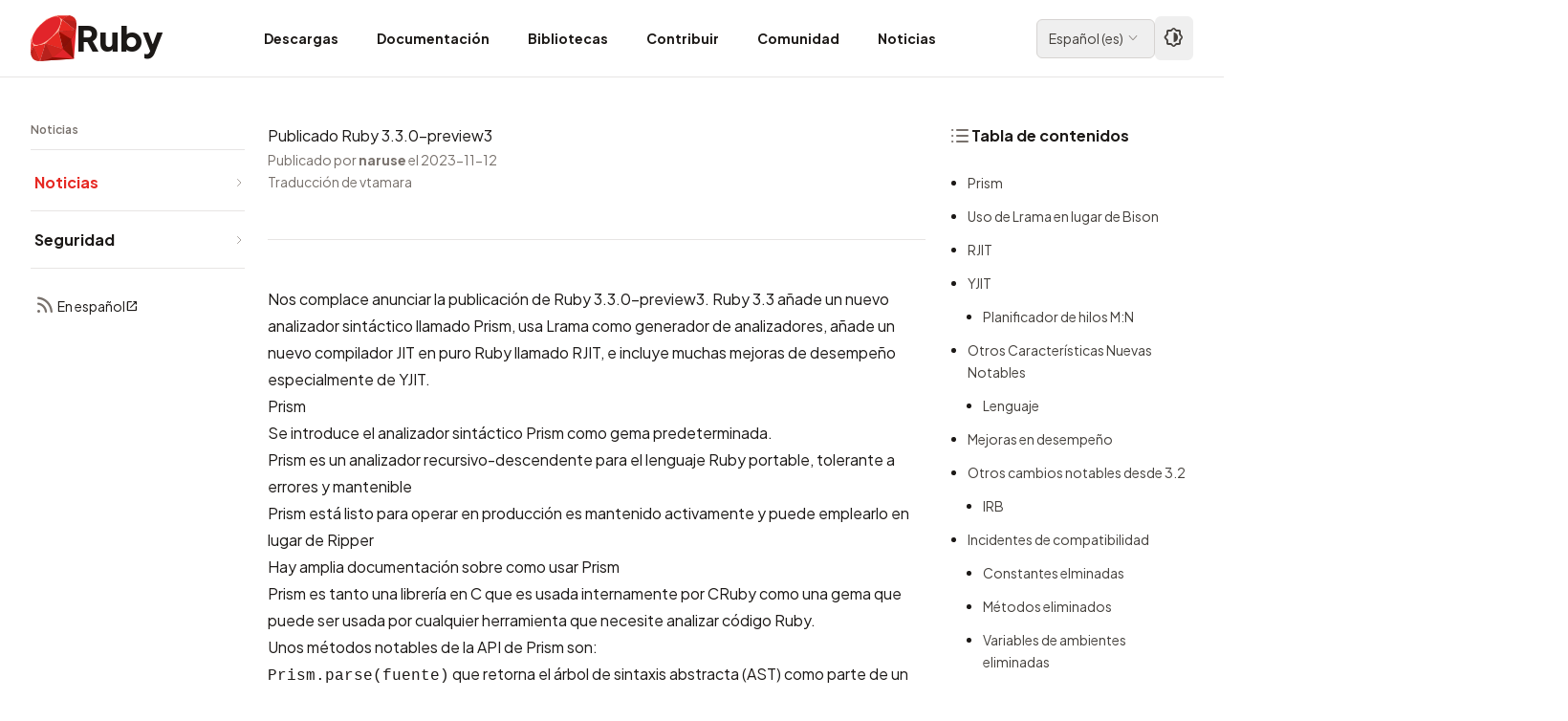

--- FILE ---
content_type: text/html; charset=utf-8
request_url: https://www.ruby-lang.org/es/news/2023/11/12/ruby-3-3-0-preview3-released/
body_size: 11412
content:
<!DOCTYPE html>

<html lang="es">

  <head>
  <meta charset="utf-8">

  
    
    
  <title>Publicado Ruby 3.3.0-preview3 | Ruby</title>
    
  

  <meta name="viewport" content="width=device-width, initial-scale=1.0">

  
  

  

  <meta name="description" content="">

  <!-- Open Graph / Facebook -->
  <meta property="og:type" content="website">
  <meta property="og:url" content="https://www.ruby-lang.org/es/news/2023/11/12/ruby-3-3-0-preview3-released/">
  <meta property="og:title" content="Publicado Ruby 3.3.0-preview3 | Ruby">
  <meta property="og:description" content="">
  <meta property="og:image" content="https://www.ruby-lang.org/images/og-image.png">
  <meta property="og:site_name" content="Ruby Programming Language">
  <meta property="og:locale" content="es">

  <!-- Twitter Card -->
  <meta name="twitter:card" content="summary">
  <meta name="twitter:url" content="https://www.ruby-lang.org/es/news/2023/11/12/ruby-3-3-0-preview3-released/">
  <meta name="twitter:title" content="Publicado Ruby 3.3.0-preview3 | Ruby">
  <meta name="twitter:description" content="">
  <meta name="twitter:image" content="https://www.ruby-lang.org/images/twitter-card-square.png">

  <!-- Schema.org -->
  <meta itemprop="name" content="Publicado Ruby 3.3.0-preview3 | Ruby">
  <meta itemprop="description" content="">
  <meta itemprop="image" content="https://www.ruby-lang.org/images/og-image.png">

  <link rel="stylesheet" type="text/css" href="/stylesheets/compiled.css">
  <link rel="preconnect" href="https://fonts.googleapis.com">
  <link rel="preconnect" href="https://fonts.gstatic.com" crossorigin>
  <link href="https://fonts.googleapis.com/css2?family=Noto+Sans+JP:wght@100..900&family=Noto+Sans+KR:wght@100..900&family=Noto+Sans+SC:wght@100..900&family=Noto+Sans+TC:wght@100..900&family=Plus+Jakarta+Sans:ital,wght@0,200..800;1,200..800&family=Material+Icons&family=Material+Symbols+Rounded:opsz,wght,FILL,GRAD@20..24,200..700,0,0&display=swap" rel="stylesheet">
  <link rel="canonical" href="https://www.ruby-lang.org/es/news/2023/11/12/ruby-3-3-0-preview3-released/">

  <link rel="icon" href="/favicon.ico" sizes="32x32">
  <link rel="icon" href="/images/icon-192.png" type="image/png" sizes="192x192">
  <link rel="apple-touch-icon" href="/images/apple-touch-icon.png">
  
    <link href="" rel="alternate" title="" type="application/rss+xml">


  <!-- Apply theme immediately to prevent flash -->
  <script>
    (function() {
      const theme = localStorage.getItem('theme-preference') || 'auto';
      if (theme === 'dark') {
        document.documentElement.classList.add('dark');
      } else if (theme === 'light') {
        document.documentElement.classList.remove('dark');
      } else if (window.matchMedia('(prefers-color-scheme: dark)').matches) {
        document.documentElement.classList.add('dark');
      }
    })();
  </script>

  <!-- Detect icon font loading to prevent FOUT -->
  <script>
    (function() {
      if (document.fonts && document.fonts.load) {
        document.fonts.load('24px "Material Symbols Rounded"').then(function() {
          document.documentElement.classList.add('fonts-loaded');
        }).catch(function() {
          document.documentElement.classList.add('fonts-loaded');
        });
      } else {
        document.documentElement.classList.add('fonts-loaded');
      }
    })();
  </script>

  <script type="text/javascript" src="/javascripts/navigation-toggle.js" defer></script>
  <script type="text/javascript" src="/javascripts/header-navigation.js" defer></script>
  <script type="text/javascript" src="/javascripts/toc.js" defer></script>
  <script type="text/javascript" src="/javascripts/theme-toggle.js" defer></script>
  
</head>



<body>
  

<header class="fixed top-0 left-0 right-0 w-full bg-white dark:bg-stone-900 border-b border-stone-200 dark:border-stone-700 z-50">
  <div class="container mx-auto">
    <div class="flex items-center justify-between h-20 lg:px-4">
      <!-- Logo -->
      <div class="flex items-center gap-2">
        <a href="/es/" class="flex items-center gap-2 hover:opacity-80 transition-opacity">
          <img src="/images/header-ruby-logo.svg" alt="Ruby" class="h-10 w-10 sm:h-12 sm:w-12">
          <span class="text-3xl sm:text-4xl font-extrabold font-logo text-stone-900 dark:text-stone-50">Ruby</span>
        </a>
      </div>

      <!-- Desktop Navigation -->
      <nav class="hidden lg:flex items-stretch gap-1 h-20">
        
        <!-- Simple link (no dropdown) -->
        <a href="/es/documentation/installation/"
           class="flex items-center px-3 xl:px-5 h-full text-sm font-bold text-stone-900 dark:text-stone-300 hover:text-semantic-text-hovered dark:hover:text-ruby-400 hover:bg-stone-100 dark:hover:bg-stone-800 transition-colors">
          Descargas
        </a>
        
        <!-- Simple link (no dropdown) -->
        <a href="/es/documentation/"
           class="flex items-center px-3 xl:px-5 h-full text-sm font-bold text-stone-900 dark:text-stone-300 hover:text-semantic-text-hovered dark:hover:text-ruby-400 hover:bg-stone-100 dark:hover:bg-stone-800 transition-colors">
          Documentación
        </a>
        
        <!-- Simple link (no dropdown) -->
        <a href="/es/libraries/"
           class="flex items-center px-3 xl:px-5 h-full text-sm font-bold text-stone-900 dark:text-stone-300 hover:text-semantic-text-hovered dark:hover:text-ruby-400 hover:bg-stone-100 dark:hover:bg-stone-800 transition-colors">
          Bibliotecas
        </a>
        
        <!-- Simple link (no dropdown) -->
        <a href="/es/community/ruby-core/"
           class="flex items-center px-3 xl:px-5 h-full text-sm font-bold text-stone-900 dark:text-stone-300 hover:text-semantic-text-hovered dark:hover:text-ruby-400 hover:bg-stone-100 dark:hover:bg-stone-800 transition-colors">
          Contribuir
        </a>
        
        <!-- Simple link (no dropdown) -->
        <a href="/es/community/"
           class="flex items-center px-3 xl:px-5 h-full text-sm font-bold text-stone-900 dark:text-stone-300 hover:text-semantic-text-hovered dark:hover:text-ruby-400 hover:bg-stone-100 dark:hover:bg-stone-800 transition-colors">
          Comunidad
        </a>
        
        <!-- Simple link (no dropdown) -->
        <a href="/es/news/"
           class="flex items-center px-3 xl:px-5 h-full text-sm font-bold text-stone-900 dark:text-stone-300 hover:text-semantic-text-hovered dark:hover:text-ruby-400 hover:bg-stone-100 dark:hover:bg-stone-800 transition-colors">
          Noticias
        </a>
        
      </nav>

      <!-- Right section: Language selector + Theme toggle + Mobile menu button -->
      <div class="flex items-center gap-0.5 sm:gap-2">
        <!-- Language Selector -->
        





  

  

  

  
    
    

<div class="relative group">
  <button class="flex items-center gap-1 px-3 py-1.5 text-sm border border-stone-300 dark:border-stone-600 rounded-md hover:bg-stone-100 dark:hover:bg-stone-800 transition-colors">
    <span class="text-stone-700 dark:text-stone-300">
      
      Español<span class="hidden sm:inline"> (<span lang="und-Latn">es</span>)</span>
      
    </span>
    <span class="icon-dropdown text-base" aria-hidden="true"></span>
  </button>

  <!-- Language dropdown -->
  <div class="absolute right-0 mt-1 w-56 max-h-[80vh] overflow-y-auto bg-white dark:bg-stone-800 rounded-lg shadow-lg border border-stone-200 dark:border-stone-700 opacity-0 invisible group-hover:opacity-100 group-hover:visible transition-all duration-200 z-50">
    <div class="py-2">
      
      <a href="/bg/news/2023/11/12/ruby-3-3-0-preview3-released/"
         class="flex items-center justify-between px-4 py-2 text-sm text-stone-700 dark:text-stone-300 hover:bg-stone-100 dark:hover:bg-stone-700 transition-colors">
        <span>
          <span lang="bg">Български</span>
          (<span lang="und-Latn">bg</span>)
        </span>
        
      </a>
      
      <a href="/de/news/2023/11/12/ruby-3-3-0-preview3-released/"
         class="flex items-center justify-between px-4 py-2 text-sm text-stone-700 dark:text-stone-300 hover:bg-stone-100 dark:hover:bg-stone-700 transition-colors">
        <span>
          <span lang="de">Deutsch</span>
          (<span lang="und-Latn">de</span>)
        </span>
        
      </a>
      
      <a href="/en/news/2023/11/12/ruby-3-3-0-preview3-released/"
         class="flex items-center justify-between px-4 py-2 text-sm text-stone-700 dark:text-stone-300 hover:bg-stone-100 dark:hover:bg-stone-700 transition-colors">
        <span>
          <span lang="en">English</span>
          (<span lang="und-Latn">en</span>)
        </span>
        
      </a>
      
      <a href="/es/news/2023/11/12/ruby-3-3-0-preview3-released/"
         class="flex items-center justify-between px-4 py-2 text-sm bg-stone-100 dark:bg-stone-700 text-stone-900 dark:text-stone-50 font-medium hover:bg-stone-100 dark:hover:bg-stone-700 transition-colors">
        <span>
          <span lang="es">Español</span>
          (<span lang="und-Latn">es</span>)
        </span>
        
        <span class="icon-check" aria-hidden="true"></span>
        
      </a>
      
      <a href="/fr/news/2023/11/12/ruby-3-3-0-preview3-released/"
         class="flex items-center justify-between px-4 py-2 text-sm text-stone-700 dark:text-stone-300 hover:bg-stone-100 dark:hover:bg-stone-700 transition-colors">
        <span>
          <span lang="fr">Français</span>
          (<span lang="und-Latn">fr</span>)
        </span>
        
      </a>
      
      <a href="/id/news/2023/11/12/ruby-3-3-0-preview3-released/"
         class="flex items-center justify-between px-4 py-2 text-sm text-stone-700 dark:text-stone-300 hover:bg-stone-100 dark:hover:bg-stone-700 transition-colors">
        <span>
          <span lang="id">Indonesia</span>
          (<span lang="und-Latn">id</span>)
        </span>
        
      </a>
      
      <a href="/it/news/2023/11/12/ruby-3-3-0-preview3-released/"
         class="flex items-center justify-between px-4 py-2 text-sm text-stone-700 dark:text-stone-300 hover:bg-stone-100 dark:hover:bg-stone-700 transition-colors">
        <span>
          <span lang="it">Italiano</span>
          (<span lang="und-Latn">it</span>)
        </span>
        
      </a>
      
      <a href="/ja/news/2023/11/12/ruby-3-3-0-preview3-released/"
         class="flex items-center justify-between px-4 py-2 text-sm text-stone-700 dark:text-stone-300 hover:bg-stone-100 dark:hover:bg-stone-700 transition-colors">
        <span>
          <span lang="ja">日本語</span>
          (<span lang="und-Latn">ja</span>)
        </span>
        
      </a>
      
      <a href="/ko/news/2023/11/12/ruby-3-3-0-preview3-released/"
         class="flex items-center justify-between px-4 py-2 text-sm text-stone-700 dark:text-stone-300 hover:bg-stone-100 dark:hover:bg-stone-700 transition-colors">
        <span>
          <span lang="ko">한국어</span>
          (<span lang="und-Latn">ko</span>)
        </span>
        
      </a>
      
      <a href="/pl/news/2023/11/12/ruby-3-3-0-preview3-released/"
         class="flex items-center justify-between px-4 py-2 text-sm text-stone-700 dark:text-stone-300 hover:bg-stone-100 dark:hover:bg-stone-700 transition-colors">
        <span>
          <span lang="pl">polski</span>
          (<span lang="und-Latn">pl</span>)
        </span>
        
      </a>
      
      <a href="/pt/news/2023/11/12/ruby-3-3-0-preview3-released/"
         class="flex items-center justify-between px-4 py-2 text-sm text-stone-700 dark:text-stone-300 hover:bg-stone-100 dark:hover:bg-stone-700 transition-colors">
        <span>
          <span lang="pt">Português</span>
          (<span lang="und-Latn">pt</span>)
        </span>
        
      </a>
      
      <a href="/ru/news/2023/11/12/ruby-3-3-0-preview3-released/"
         class="flex items-center justify-between px-4 py-2 text-sm text-stone-700 dark:text-stone-300 hover:bg-stone-100 dark:hover:bg-stone-700 transition-colors">
        <span>
          <span lang="ru">Русский</span>
          (<span lang="und-Latn">ru</span>)
        </span>
        
      </a>
      
      <a href="/tr/news/2023/11/12/ruby-3-3-0-preview3-released/"
         class="flex items-center justify-between px-4 py-2 text-sm text-stone-700 dark:text-stone-300 hover:bg-stone-100 dark:hover:bg-stone-700 transition-colors">
        <span>
          <span lang="tr">Türkçe</span>
          (<span lang="und-Latn">tr</span>)
        </span>
        
      </a>
      
      <a href="/uk/news/2023/11/12/ruby-3-3-0-preview3-released/"
         class="flex items-center justify-between px-4 py-2 text-sm text-stone-700 dark:text-stone-300 hover:bg-stone-100 dark:hover:bg-stone-700 transition-colors">
        <span>
          <span lang="uk">Українська</span>
          (<span lang="und-Latn">uk</span>)
        </span>
        
      </a>
      
      <a href="/vi/news/2023/11/12/ruby-3-3-0-preview3-released/"
         class="flex items-center justify-between px-4 py-2 text-sm text-stone-700 dark:text-stone-300 hover:bg-stone-100 dark:hover:bg-stone-700 transition-colors">
        <span>
          <span lang="vi">Tiếng Việt</span>
          (<span lang="und-Latn">vi</span>)
        </span>
        
      </a>
      
      <a href="/zh_cn/news/2023/11/12/ruby-3-3-0-preview3-released/"
         class="flex items-center justify-between px-4 py-2 text-sm text-stone-700 dark:text-stone-300 hover:bg-stone-100 dark:hover:bg-stone-700 transition-colors">
        <span>
          <span lang="zh-CN">简体中文</span>
          (<span lang="und-Latn">zh_cn</span>)
        </span>
        
      </a>
      
      <a href="/zh_tw/news/2023/11/12/ruby-3-3-0-preview3-released/"
         class="flex items-center justify-between px-4 py-2 text-sm text-stone-700 dark:text-stone-300 hover:bg-stone-100 dark:hover:bg-stone-700 transition-colors">
        <span>
          <span lang="zh-TW">繁體中文</span>
          (<span lang="und-Latn">zh_tw</span>)
        </span>
        
      </a>
      
    </div>
  </div>
</div>


        <!-- Theme Toggle -->
        <button id="theme-toggle"
                type="button"
                aria-label="Theme: Auto"
                title="Theme: Auto (System)"
                class="ml-1 sm:ml-0 p-2 text-stone-700 dark:text-stone-300 hover:bg-stone-100 dark:hover:bg-stone-800 rounded-md transition-colors">
          <span class="icon-theme-auto text-xl" aria-hidden="true"></span>
        </button>

        <!-- Mobile menu button -->
        <button id="mobile-menu-toggle" class="lg:hidden p-2 text-stone-700 dark:text-stone-300 hover:bg-stone-100 dark:hover:bg-stone-800 rounded-md">
          <span class="icon-menu" aria-hidden="true"></span>
        </button>
      </div>
    </div>
  </div>

  <!-- Mobile Navigation Menu -->
  <div id="mobile-menu" class="hidden lg:hidden border-t border-stone-200 dark:border-stone-700">
    <nav class="container mx-auto px-4 py-4">
      
      <a href="/es/documentation/installation/"
         class="block px-5 py-2 text-sm font-bold text-stone-900 dark:text-stone-300 hover:text-semantic-text-hovered dark:hover:text-ruby-400 hover:bg-stone-100 dark:hover:bg-stone-800 rounded-md transition-colors mb-2">
        Descargas
      </a>
      
      <a href="/es/documentation/"
         class="block px-5 py-2 text-sm font-bold text-stone-900 dark:text-stone-300 hover:text-semantic-text-hovered dark:hover:text-ruby-400 hover:bg-stone-100 dark:hover:bg-stone-800 rounded-md transition-colors mb-2">
        Documentación
      </a>
      
      <a href="/es/libraries/"
         class="block px-5 py-2 text-sm font-bold text-stone-900 dark:text-stone-300 hover:text-semantic-text-hovered dark:hover:text-ruby-400 hover:bg-stone-100 dark:hover:bg-stone-800 rounded-md transition-colors mb-2">
        Bibliotecas
      </a>
      
      <a href="/es/community/ruby-core/"
         class="block px-5 py-2 text-sm font-bold text-stone-900 dark:text-stone-300 hover:text-semantic-text-hovered dark:hover:text-ruby-400 hover:bg-stone-100 dark:hover:bg-stone-800 rounded-md transition-colors mb-2">
        Contribuir
      </a>
      
      <a href="/es/community/"
         class="block px-5 py-2 text-sm font-bold text-stone-900 dark:text-stone-300 hover:text-semantic-text-hovered dark:hover:text-ruby-400 hover:bg-stone-100 dark:hover:bg-stone-800 rounded-md transition-colors mb-2">
        Comunidad
      </a>
      
      <a href="/es/news/"
         class="block px-5 py-2 text-sm font-bold text-stone-900 dark:text-stone-300 hover:text-semantic-text-hovered dark:hover:text-ruby-400 hover:bg-stone-100 dark:hover:bg-stone-800 rounded-md transition-colors mb-2">
        Noticias
      </a>
      
    </nav>
  </div>
</header>


  <div id="page" class="pt-20">
    

<!-- Mobile Navigation Panel (collapsible, full width) -->

<div class="md:hidden bg-stone-50 dark:bg-stone-800 border-b border-stone-200 dark:border-stone-700">
  <!-- Navigation toggle header -->
  <button id="nav-toggle" class="flex items-center justify-between w-full px-4 py-3 hover:bg-stone-100 dark:hover:bg-stone-700 transition-colors">
    <span class="flex items-center gap-2 text-sm font-bold text-stone-900 dark:text-stone-100">
      <span class="icon-menu text-base relative top-0.5" aria-hidden="true"></span>
      <span id="nav-section-title"></span>
    </span>
    <span id="nav-chevron" class="icon-dropdown text-base text-stone-500 dark:text-stone-400 transition-transform"></span>
  </button>

  <!-- Navigation content panel -->
  <div id="nav-mobile-panel" class="hidden border-t border-stone-200 dark:border-stone-700">
    <div class="px-4 pb-6">
      
























  
      
  

  
      
  

  
      
  

  
      
  

  
      
  

  
      
        
        
        





<div class="md:bg-transparent md:dark:bg-transparent md:p-0 md:border-0">
  
  <div class="mb-1 hidden md:block border-b border-stone-200 dark:border-stone-700 pb-3">
    <h3 class="text-xs font-semibold text-stone-500 dark:text-stone-400">Noticias</h3>
  </div>

  
  <nav class="space-y-0">
    
      


  
  






  


  <div class="border-b border-stone-200 dark:border-stone-700">
    <a href="/es/news/"
       class="flex items-center justify-between py-4 pl-1 text-base group text-semantic-text-link font-bold transition-colors"
       >
      <span class="">
        Noticias
        
      </span>
      <svg class="w-3 h-3 text-stone-400 dark:text-stone-500 flex-shrink-0" fill="none" stroke="currentColor" viewBox="0 0 24 24">
        <path stroke-linecap="round" stroke-linejoin="round" stroke-width="2" d="M9 5l7 7-7 7"></path>
      </svg>
    </a>
  </div>




    
      


  
  






  


  <div class="border-b border-stone-200 dark:border-stone-700">
    <a href="/es/security/"
       class="flex items-center justify-between py-4 pl-1 text-base group text-stone-900 dark:text-stone-100 hover:text-semantic-text-link-hovered dark:hover:text-ruby-400 font-bold transition-colors"
       >
      <span class="">
        Seguridad
        
      </span>
      <svg class="w-3 h-3 text-stone-400 dark:text-stone-500 flex-shrink-0" fill="none" stroke="currentColor" viewBox="0 0 24 24">
        <path stroke-linecap="round" stroke-linejoin="round" stroke-width="2" d="M9 5l7 7-7 7"></path>
      </svg>
    </a>
  </div>




    
  </nav>

  
  
  <div class="pt-6">
    <p class="pl-1">
      <a href="/es/feeds/news.rss" target="_blank" rel="noopener noreferrer" class="text-sm font-normal text-stone-900 dark:text-stone-100 hover:text-semantic-text-link-hovered dark:hover:text-ruby-400 transition-colors inline-flex items-center gap-1">
        <span class="icon-rss-feed" aria-hidden="true"></span>
        En español<span class="icon-external text-xs" aria-hidden="true"></span>
      </a>
    </p>
  </div>
  
</div>

    </div>
  </div>
</div>

<div class="container px-4 md:px-6 lg:px-8 py-6 md:py-8 lg:py-12">
  <!-- 3-column layout -->
  <div class="flex flex-col md:flex-row gap-6 md:gap-8 lg:gap-8">
    <!-- Desktop Navigation (hidden on mobile) -->
    <div class="hidden md:block md:w-40 lg:w-44 xl:w-56 flex-shrink-0 sticky top-24 self-start max-h-[calc(100vh-6rem)] overflow-y-auto">
      
























  
      
  

  
      
  

  
      
  

  
      
  

  
      
  

  
      
        
        
        





<div class="md:bg-transparent md:dark:bg-transparent md:p-0 md:border-0">
  
  <div class="mb-1 hidden md:block border-b border-stone-200 dark:border-stone-700 pb-3">
    <h3 class="text-xs font-semibold text-stone-500 dark:text-stone-400">Noticias</h3>
  </div>

  
  <nav class="space-y-0">
    
      


  
  






  


  <div class="border-b border-stone-200 dark:border-stone-700">
    <a href="/es/news/"
       class="flex items-center justify-between py-4 pl-1 text-base group text-semantic-text-link font-bold transition-colors"
       >
      <span class="">
        Noticias
        
      </span>
      <svg class="w-3 h-3 text-stone-400 dark:text-stone-500 flex-shrink-0" fill="none" stroke="currentColor" viewBox="0 0 24 24">
        <path stroke-linecap="round" stroke-linejoin="round" stroke-width="2" d="M9 5l7 7-7 7"></path>
      </svg>
    </a>
  </div>




    
      


  
  






  


  <div class="border-b border-stone-200 dark:border-stone-700">
    <a href="/es/security/"
       class="flex items-center justify-between py-4 pl-1 text-base group text-stone-900 dark:text-stone-100 hover:text-semantic-text-link-hovered dark:hover:text-ruby-400 font-bold transition-colors"
       >
      <span class="">
        Seguridad
        
      </span>
      <svg class="w-3 h-3 text-stone-400 dark:text-stone-500 flex-shrink-0" fill="none" stroke="currentColor" viewBox="0 0 24 24">
        <path stroke-linecap="round" stroke-linejoin="round" stroke-width="2" d="M9 5l7 7-7 7"></path>
      </svg>
    </a>
  </div>




    
  </nav>

  
  
  <div class="pt-6">
    <p class="pl-1">
      <a href="/es/feeds/news.rss" target="_blank" rel="noopener noreferrer" class="text-sm font-normal text-stone-900 dark:text-stone-100 hover:text-semantic-text-link-hovered dark:hover:text-ruby-400 transition-colors inline-flex items-center gap-1">
        <span class="icon-rss-feed" aria-hidden="true"></span>
        En español<span class="icon-external text-xs" aria-hidden="true"></span>
      </a>
    </p>
  </div>
  
</div>

    </div>

    <!-- Main content and TOC wrapper -->
    <div class="flex-1 min-w-0 flex flex-col gap-6">

      <!-- TOC Section (Mobile/Tablet) -->
      <div class="lg:hidden mb-6 md:ml-4">
        

<!-- Mobile/Tablet TOC (collapsible) -->
<div class="toc-wrapper bg-stone-50 dark:bg-stone-800 rounded-lg border border-stone-200 dark:border-stone-700 overflow-hidden lg:bg-transparent lg:dark:bg-transparent lg:border-0 lg:rounded-none lg:overflow-visible">
  <!-- TOC toggle header (mobile only) -->
  <button id="toc-toggle" class="lg:hidden flex items-center justify-between w-full px-4 py-3 hover:bg-stone-100 dark:hover:bg-stone-700 transition-colors">
    <span class="flex items-center gap-2 font-bold text-stone-900 dark:text-stone-100">
      <span class="icon-lists" aria-hidden="true"></span>
      Tabla de contenidos
    </span>
    <span id="toc-chevron" class="icon-dropdown text-stone-500 dark:text-stone-400 transition-transform" aria-hidden="true"></span>
  </button>

  <!-- Desktop heading (desktop only) -->
  <h3 class="hidden lg:flex font-bold text-stone-900 dark:text-stone-100 items-center gap-2 mb-6">
    <span class="icon-lists" aria-hidden="true"></span>
    Tabla de contenidos
  </h3>

  <!-- TOC content panel -->
  <div id="toc-mobile-panel" class="hidden lg:block border-t border-stone-200 dark:border-stone-700 lg:border-0">
    <div class="px-4 pt-4 pb-6 lg:px-0 lg:pt-0 lg:pb-0">
      <div class="toc-content not-prose">
        <!-- TOC will be dynamically generated here -->
      </div>
    </div>
  </div>
</div>

      </div>

      <!-- Main content -->
      <article id="content-wrapper" class="prose md:px-4 lg:px-6">
        
<h1>Publicado Ruby 3.3.0-preview3</h1>



        <div id="content">
          <p class="not-prose text-sm text-stone-500 dark:text-stone-400 pb-12 mb-12 border-b border-stone-200 dark:border-stone-700">Publicado por <strong>naruse</strong> el 2023-11-12<br>
                               Traducción de vtamara</p>

          
<p>Nos complace anunciar la publicación de Ruby 3.3.0-preview3. Ruby 3.3
añade un nuevo analizador sintáctico llamado Prism, usa Lrama como
generador de analizadores, añade un nuevo compilador JIT en puro Ruby
llamado RJIT, e incluye muchas mejoras de desempeño especialmente de YJIT.</p>

<h2 id="prism">Prism</h2>

<ul>
  <li>Se introduce <a href="https://github.com/ruby/prism">el analizador sintáctico Prism</a>
como gema predeterminada.
    <ul>
      <li>Prism es un analizador recursivo-descendente para el lenguaje Ruby
   portable, tolerante a errores y mantenible</li>
    </ul>
  </li>
  <li>Prism está listo para operar en producción es mantenido activamente
y puede emplearlo en lugar de Ripper
    <ul>
      <li>Hay <a href="https://ruby.github.io/prism/">amplia documentación</a> sobre como
usar Prism</li>
      <li>Prism es tanto una librería en C que es usada internamente por CRuby
   como una gema que puede ser usada por cualquier herramienta que
   necesite analizar código Ruby.</li>
      <li>Unos métodos notables de la API de Prism son:
        <ul>
          <li><code class="language-plaintext highlighter-rouge">Prism.parse(fuente)</code> que retorna el árbol de sintaxis
  abstracta (AST) como parte de un ParseResult</li>
          <li><code class="language-plaintext highlighter-rouge">Prism.dump(fuente, ruta)</code> que retorna el AST serializado como una
cadena</li>
          <li><code class="language-plaintext highlighter-rouge">Prism.parse_comments(fuente)</code> que retorna los comentarios</li>
        </ul>
      </li>
    </ul>
  </li>
  <li>Puede hacer solicitudes de cambio o crear incidentes directamente en el
 <a href="https://github.com/ruby/prism">repositorio de Prism</a> si desea
 contribuir.</li>
</ul>

<h2 id="uso-de-lrama-en-lugar-de-bison">Uso de Lrama en lugar de Bison</h2>

<ul>
  <li>Se remplazó Bison por <a href="https://github.com/yui-knk/lrama">el generador de analizadores LALR Lrama</a>
<a href="https://bugs.ruby-lang.org/issues/19637">Característica #19637</a>
    <ul>
      <li>Si tiene interés, por favor vea
<a href="https://rubykaigi.org/2023/presentations/spikeolaf.html">The future vision of Ruby Parser</a></li>
      <li>El analizadores interno de Lrama se ha remplazado con un
analizador LR generado por Racc para hacerlo más mantenible.</li>
      <li>Se soportan reglas de parametrización <code class="language-plaintext highlighter-rouge">(?, *, +)</code>, que serán
usadas en la fuente parse.y de Ruby.</li>
    </ul>
  </li>
</ul>

<h2 id="rjit">RJIT</h2>

<ul>
  <li>Se introdujo RJIT un compilador JIT en puro Ruby que remplaza a MJIT.
    <ul>
      <li>RJIT soporta sólo la arquitectura x86-64 en plataformas Unix.</li>
      <li>A diferencia de MJIT, no require de un compilador C en tiempo de ejecución.</li>
    </ul>
  </li>
  <li>RJIT existe sólo con propósitos experimentales.
    <ul>
      <li>Debería seguir usando YJIT en producción.</li>
    </ul>
  </li>
  <li>Si le interesa desarrollar un compilador JIT para Ruby, por favor
revise la <a href="https://rubykaigi.org/2023/presentations/k0kubun.html#day3">presentación de k0kubun en el día 3 de RubyKaigi</a>.</li>
</ul>

<h2 id="yjit">YJIT</h2>

<ul>
  <li>Mejoras mayores en desempeño respecto a 3.2
    <ul>
      <li>Mejorado el soporte para argumentos splat y para el resto de argumentos.</li>
      <li>Los registros se localizan para operaciones en pila de la máquina virtual.</li>
      <li>Se compilan más llamados con argumentos opcionales.</li>
      <li>Los manejadores de excepciones también se compilan.</li>
      <li>Las variables de instancia ya no salen al interprete con Formas de Objetos
mega-mórficas.</li>
      <li>Se optimizaron de manera especial <code class="language-plaintext highlighter-rouge">Integer#!=</code>, <code class="language-plaintext highlighter-rouge">String#!=</code>,
<code class="language-plaintext highlighter-rouge">Kernel#block_given?</code>, <code class="language-plaintext highlighter-rouge">Kernel#is_a?</code>, <code class="language-plaintext highlighter-rouge">Kernel#instance_of?</code> y
<code class="language-plaintext highlighter-rouge">Module#===</code>.</li>
      <li>Ahora es 3 veces más rápido que el interprete normal con optcarrot!</li>
    </ul>
  </li>
  <li>Mejora significativa en el uso de memoria respecto a 3.2
    <ul>
      <li>Los meta-datos para el código compilado usan mucha menos memoria.</li>
      <li>Generación de código más compacto en ARM64</li>
    </ul>
  </li>
  <li>La velocidad de compilación es ahora un poco más rápida que en 3.2.</li>
  <li>Añade <code class="language-plaintext highlighter-rouge">RubyVM::YJIT.enable</code> que puede habilitar YJIT en tiempo de ejecución
    <ul>
      <li>Puede iniciar YJIT sin modificar argumentos en la línea de ordenes
o variables de ambiente.</li>
      <li>Esto también puede usarse para habilitar YJIT sólo después de que la
aplicación haya completado el arranque. <code class="language-plaintext highlighter-rouge">--yjit-disable</code> puede usarse
si quiere usar otras opciones YJIT mientras deshabilita YJIT durante
el arranque.</li>
    </ul>
  </li>
  <li>Opción para deshabilitar el recolectar de basura codíficado y tratar
<code class="language-plaintext highlighter-rouge">--yjit-exec-mem-size</code> como un límite duro.
    <ul>
      <li>Puede producir un mejor comportamiento de copiar-al-escribir en
servidores que usen unicorn y bifurcación de procesos (forking)</li>
    </ul>
  </li>
  <li>La estadística <code class="language-plaintext highlighter-rouge">ratio_in_yjit</code> producida por <code class="language-plaintext highlighter-rouge">--yjit-stats</code> ahora está
disponible en compilaciones publicadas, ya no se requiere una
estadística especial o una compilación de desarrollo para acceder
a la mayoría de estadísticas.</li>
  <li>La opción para salir del modo con trazas ahora soporta muestreo
    <ul>
      <li><code class="language-plaintext highlighter-rouge">--trace-exits-sample-rate=N</code></li>
    </ul>
  </li>
  <li>Se añade <code class="language-plaintext highlighter-rouge">--yjit-perf</code> para facilitar hacer medición de desempeño
usando la herramienta perf de Linux</li>
  <li>Pruebas más extensas y correcciones a múltiples fallas</li>
</ul>

<h3 id="planificador-de-hilos-mn">Planificador de hilos M:N</h3>

<ul>
  <li>Se introdujo un planificador de hilos M:N. <a href="https://bugs.ruby-lang.org/issues/19842">[Característica #19842]</a>
    <ul>
      <li>M hilos de Ruby son manejados por N hilos nativos (hilos del
sistema operativo) reduciendo así el costo de creación y
administración.</li>
      <li>Como puede romper la compatibilidad con extensiones en C, el
planificador de hilos M:N está deshabilitado de manera predeterminada
en el Ractor principal.
        <ul>
          <li>La variable de ambiente <code class="language-plaintext highlighter-rouge">RUBY_MN_THREADS=1</code> habilita los hilos
M:N en el Ractor principal.</li>
          <li>Los hilos M:N se habilitan en Ractos que no son el principal.</li>
        </ul>
      </li>
      <li>La variable de ambiente <code class="language-plaintext highlighter-rouge">RUBY_MAX_CPU=n</code> establece el máximo número
de <code class="language-plaintext highlighter-rouge">N</code> (número máximo de hilos nativos). El valor predeterminado es 8.
        <ul>
          <li>Como sólo un hilo de Ruby por Ractor puede correr al mismo tiempo,
el número de hilos nativos se usará, sera el menor entre
el especificado en <code class="language-plaintext highlighter-rouge">RUBY_MAX_CPU</code> y el número de Ractors
que estén corriendo. Así que las aplicaciones con un sólo Ractor
   (la mayoría de aplicaciones) usarán un solo hilo.</li>
          <li>Para soportar operaciones de bloqueo, pueden usarse más de
   <code class="language-plaintext highlighter-rouge">N</code> hilos nativos.</li>
        </ul>
      </li>
    </ul>
  </li>
</ul>

<h2 id="otros-características-nuevas-notables">Otros Características Nuevas Notables</h2>

<h3 id="lenguaje">Lenguaje</h3>

<h2 id="mejoras-en-desempeño">Mejoras en desempeño</h2>

<ul>
  <li><code class="language-plaintext highlighter-rouge">defined?(@ivar)</code> se optimiza con Formas de Objetos.</li>
  <li>La resolución de nombres como con <code class="language-plaintext highlighter-rouge">Socket.getaddrinfo</code> ahora puede
interrumpirse (en ambientes donde estén disponibles pthreads).
<a href="https://bugs.ruby-lang.org/issues/19965">Característica #19965</a>
    <ul>
      <li>Con este propósito, se crea un pthread por cada llamada a
getaddrinfo o getnameinfo. Esto incurre en algo de gasto en la
resolución de nombres (alrededor de 2.5x en nuestros experimentos).
No esperamos que el gasto adicional en la resolución de nombres
sea un problema para la mayoría de aplicaciones, pero si lo nota,
o si ve efectos inesperados que crea que pueden deberse a este
cambio, por favor reportelos.</li>
    </ul>
  </li>
  <li>Se ha añadido la variable de ambiente <code class="language-plaintext highlighter-rouge">RUBY_GC_HEAP_REMEMBERED_WB_UNPROTECTED_OBJECTS_LIMIT_RATIO</code>.
<a href="https://bugs.ruby-lang.org/issues/19571">Característica #19571</a></li>
  <li>Los hijos de objetos antiguos ya no son promovidos de inmediato a la
antigua generación en el recolector de basura.
<a href="https://bugs.ruby-lang.org/issues/19678">Característica #19678</a></li>
  <li>Se ha agregado soporte para referencias débiles al recolector de basura.
<a href="https://bugs.ruby-lang.org/issues/19783">Característica #19783</a></li>
</ul>

<h2 id="otros-cambios-notables-desde-32">Otros cambios notables desde 3.2</h2>

<h3 id="irb">IRB</h3>

<p>IRB ha recibido diversas mejoras, incluyendo –no limitadas a estas:</p>

<ul>
  <li>Integración avanzada <code class="language-plaintext highlighter-rouge">irb:rdbg</code> que provee una experiencia
de depuración equivalente a la de <code class="language-plaintext highlighter-rouge">pry-byebug</code>
(<a href="https://github.com/ruby/irb#debugging-with-irb">doc</a>).</li>
  <li>Soporte de paginador para las ordenes <code class="language-plaintext highlighter-rouge">ls</code>, <code class="language-plaintext highlighter-rouge">show_source</code> y <code class="language-plaintext highlighter-rouge">show_cmds</code>.</li>
  <li>Las ordenes <code class="language-plaintext highlighter-rouge">ls</code> y <code class="language-plaintext highlighter-rouge">show_cmds</code> dan información más precisa y útil.</li>
  <li>Autocompletación experimental usando análisis de tipos
(<a href="https://github.com/ruby/irb#type-based-completion">doc</a>).</li>
  <li>Ahora es posible cambiar el color del tipo de letra así como su estilo
en el diálogo de completación gracias a la recien introducida
clase Reline::Face (<a href="https://github.com/ruby/ruby/blob/master/doc/reline/face.md">doc</a>)</li>
</ul>

<p>Además, IRB ha experimentado una re-factorización extensa y ha recibido
docenas de correcciones a fallas que facilitan ampliaciones futuras.</p>

<h2 id="incidentes-de-compatibilidad">Incidentes de compatibilidad</h2>

<p>Nota: Correciones a falla que excluía características.</p>

<h3 id="constantes-elminadas">Constantes elminadas</h3>

<p>Las siguientes constantes que eran despreciadas han sido eliminadas.</p>

<h3 id="métodos-eliminados">Métodos eliminados</h3>

<p>Los siguientes métodos que eran despreciados han sido eliminados.</p>

<h3 id="variables-de-ambientes-eliminadas">Variables de ambientes eliminadas</h3>

<ul>
  <li>La variable de ambiente <code class="language-plaintext highlighter-rouge">RUBY_GC_HEAP_INIT_SLOTS</code> es despreciada
y es operación de no hacer nada. En su remplazo por favor use las
variables de ambiente <code class="language-plaintext highlighter-rouge">RUBY_GC_HEAP_{0,1,2,3,4}_INIT_SLOTS</code>.
<a href="https://bugs.ruby-lang.org/issues/19785">Característica #19785</a></li>
</ul>

<h2 id="problemas-de-compatibilidad-con-stdlib">Problemas de compatibilidad con Stdlib</h2>

<h3 id="eliminación-de-extreadline">Eliminación de <code class="language-plaintext highlighter-rouge">ext/readline</code></h3>

<ul>
  <li>Tenemos <code class="language-plaintext highlighter-rouge">reline</code> que es una implementación en Ruby puro compatible con
el API de <code class="language-plaintext highlighter-rouge">ext/readline</code>.  Dependeremos de <code class="language-plaintext highlighter-rouge">reline</code> a futuro. Si
necesita usar <code class="language-plaintext highlighter-rouge">ext/readline</code>, puede instalar <code class="language-plaintext highlighter-rouge">ext/readline</code> vía rubygems.org
con <code class="language-plaintext highlighter-rouge">gem install readline-ext</code>.</li>
  <li>Ya no necesitamos instalar librerías como <code class="language-plaintext highlighter-rouge">libreadline</code> o <code class="language-plaintext highlighter-rouge">libedit</code>.</li>
</ul>

<h2 id="actualizaciones-al-api-en-c">Actualizaciones al API en C</h2>

<h3 id="apis-en-c-actualizados">APIs en C actualizados</h3>

<p>Los siguientes APIs han sido actualizados.</p>

<h3 id="apis-en-c-eliminados">APIs en C eliminados</h3>

<p>Los siguientes APIs despreciados han sido eliminados.</p>

<h2 id="actualizaciones-a-la-librería-estándar">Actualizaciones a la librería estándar</h2>

<p>RubyGems y Bundler avisan cuando el usuario requiere gemas que están
programadas para convertirse en gemas incluidas en versiones futuras
de Ruby.</p>

<p>Librerías que son objetivo:</p>
<ul>
  <li>abbrev</li>
  <li>base64</li>
  <li>bigdecimal</li>
  <li>csv</li>
  <li>drb</li>
  <li>getoptlong</li>
  <li>mutex_m</li>
  <li>nkf</li>
  <li>observer</li>
  <li>racc</li>
  <li>resolv-replace</li>
  <li>rinda</li>
  <li>syslog</li>
</ul>

<p>Se ha añadido la siguiente gema.</p>

<ul>
  <li>prism 0.15.1</li>
</ul>

<p>Las siguientes gemas predeterminadas se han actualizado.</p>

<ul>
  <li>RubyGems 3.5.0.dev</li>
  <li>base64 0.2.0</li>
  <li>benchmark 0.3.0</li>
  <li>bigdecimal 3.1.5</li>
  <li>bundler 2.5.0.dev</li>
  <li>cgi 0.4.0</li>
  <li>csv 3.2.8</li>
  <li>date 3.3.4</li>
  <li>delegate 0.3.1</li>
  <li>drb 2.2.0</li>
  <li>english 0.8.0</li>
  <li>erb 4.0.3</li>
  <li>etc 1.4.3.dev.1</li>
  <li>fcntl 1.1.0</li>
  <li>fiddle 1.1.2</li>
  <li>fileutils 1.7.2</li>
  <li>find 0.2.0</li>
  <li>getoptlong 0.2.1</li>
  <li>io-console 0.6.1.dev</li>
  <li>irb 1.8.3</li>
  <li>logger 1.6.0</li>
  <li>mutex_m 0.2.0</li>
  <li>net-http 0.4.0</li>
  <li>net-protocol 0.2.2</li>
  <li>nkf 0.1.3</li>
  <li>observer 0.1.2</li>
  <li>open-uri 0.4.0</li>
  <li>open3 0.2.0</li>
  <li>openssl 3.2.0</li>
  <li>optparse 0.4.0</li>
  <li>ostruct 0.6.0</li>
  <li>pathname 0.3.0</li>
  <li>pp 0.5.0</li>
  <li>prettyprint 0.2.0</li>
  <li>pstore 0.1.3</li>
  <li>psych 5.1.1.1</li>
  <li>rdoc 6.6.0</li>
  <li>reline 0.3.9</li>
  <li>rinda 0.2.0</li>
  <li>securerandom 0.3.0</li>
  <li>shellwords 0.2.0</li>
  <li>singleton 0.2.0</li>
  <li>stringio 3.0.9</li>
  <li>strscan 3.0.7</li>
  <li>syntax_suggest 1.1.0</li>
  <li>tempfile 0.2.0</li>
  <li>time 0.3.0</li>
  <li>timeout 0.4.1</li>
  <li>tmpdir 0.2.0</li>
  <li>tsort 0.2.0</li>
  <li>un 0.3.0</li>
  <li>uri 0.13.0</li>
  <li>weakref 0.1.3</li>
  <li>win32ole 1.8.10</li>
  <li>yaml 0.3.0</li>
  <li>zlib 3.1.0</li>
</ul>

<p>La siguiente gema incluida ha sido promovida a gema predeterminada.</p>

<ul>
  <li>racc 1.7.3</li>
</ul>

<p>Las siguientes gemas incluidas han sido actualizadas.</p>

<ul>
  <li>minitest 5.20.0</li>
  <li>rake 13.1.0</li>
  <li>test-unit 3.6.1</li>
  <li>rexml 3.2.6</li>
  <li>rss 0.3.0</li>
  <li>net-imap 0.4.4</li>
  <li>net-smtp 0.4.0</li>
  <li>rbs 3.2.2</li>
  <li>typeprof 0.21.8</li>
  <li>debug 1.8.0</li>
</ul>

<p>Ver la publicación en GitHub como
<a href="https://github.com/ruby/logger/releases">Logger</a> o
bien la bitácora de cambios con detalles de las gemas predeterminadas
y las gemas incluidas.</p>

<p>Ver más detalles en el archivo
<a href="https://github.com/ruby/ruby/blob/v3_3_0_preview3/NEWS.md">NEWS</a>
o en <a href="https://github.com/ruby/ruby/compare/v3_2_0...v3_3_0_preview3">la bitácora de cambios</a>.</p>

<p>¡Con estos cambios, <a href="https://github.com/ruby/ruby/compare/v3_2_0...v3_3_0_preview3#file_bucket">5207 archivos cambiados, 284820 inserciones(+), 174773 eliminaciones(-)</a>
desde Ruby 3.2.0!</p>

<h2 id="descargas">Descargas</h2>

<ul>
  <li>
    <p><a href="https://cache.ruby-lang.org/pub/ruby/3.3/ruby-3.3.0-preview3.tar.gz">https://cache.ruby-lang.org/pub/ruby/3.3/ruby-3.3.0-preview3.tar.gz</a></p>

    <div class="language-plaintext highlighter-rouge"><div class="highlight"><pre class="highlight"><code>SIZE: 21550473
SHA1: 2811f191d66dffee0206771873bd990857ae4ed6
SHA256: 0969141be92e67e0edb84a8fb354acc98f01bd78e602a23a0f136045c82f4809
SHA512: 94db07a6958c09809b2e5b597fa55a121074e8bacb3bf588c83cf0d35b07a8b070172035a49d1abf0d8ee364a9ace824f34e677f7327ffe1acdbab0938ac49c4
</code></pre></div>    </div>
  </li>
  <li>
    <p><a href="https://cache.ruby-lang.org/pub/ruby/3.3/ruby-3.3.0-preview3.tar.xz">https://cache.ruby-lang.org/pub/ruby/3.3/ruby-3.3.0-preview3.tar.xz</a></p>

    <div class="language-plaintext highlighter-rouge"><div class="highlight"><pre class="highlight"><code>SIZE: 15970144
SHA1: 496600612605f8ebeb955255e98bac73a4cbc045
SHA256: f79afcf122dc7d04fe26cfa4436b9c488b21766fc54b0d2dfb2ba41cd0cdd355
SHA512: d7ab0d703e7884efd31045933409cd68fac1d9941963537ccc8e309ca7c8bee8500a68182135acba22cbdbf4a8ae99f39bf7f0925273eb4fbc3728c0c1ba0c19
</code></pre></div>    </div>
  </li>
  <li>
    <p><a href="https://cache.ruby-lang.org/pub/ruby/3.3/ruby-3.3.0-preview3.zip">https://cache.ruby-lang.org/pub/ruby/3.3/ruby-3.3.0-preview3.zip</a></p>

    <div class="language-plaintext highlighter-rouge"><div class="highlight"><pre class="highlight"><code>SIZE: 26618303
SHA1: 6a13e08c7e484d42037c1e2c87c5d0e220f893a0
SHA256: c35bf637a647c2f60148368ffb374db5c258570911794f46b6dfdb98ebfe95d9
SHA512: c4ef2cdcdadeb85ad1d42aedc97f9f3d609b3b01eea2319451cf92c81bd31ae8129b7c91fc68571469dd888c01ea0f48f73234b965db17f6a87404ca382f7794
</code></pre></div>    </div>
  </li>
</ul>

<h2 id="qué-es-ruby">Qué es Ruby</h2>

<p>Ruby primero fue desarrollado por Matz (Yukihiro Matsumoto) en 1993,
y ahora es desarrollado como Código Abierto. Corre en múltiples
plataformas y es usado en todo el mundo especialmente para desarrollo web.</p>

        </div>

        







  
  

  
  

  
  

  
  
    


<section class="not-prose mt-16 p-6 md:p-8 border border-stone-200 dark:border-stone-700 rounded-xl">
  <h2 class="text-2xl font-bold mb-6">
    <a href="/es/news/" class="text-stone-900 dark:text-stone-100 hover:text-ruby-600 dark:hover:text-ruby-400 transition-colors inline-flex items-center">
      Noticias recientes<span class="icon-chevron-right text-2xl" aria-hidden="true"></span>
    </a>
  </h2>

  <div class="space-y-4">
    
    <article class="pb-4 border-b border-stone-200 dark:border-stone-700 last:border-b-0">
      <h3 class="text-lg font-bold mb-2">
        <a href="/es/news/2025/12/18/ruby-4-0-0-preview3-released/" class="text-stone-900 dark:text-stone-100 hover:text-ruby-600 dark:hover:text-ruby-400 transition-colors">
          Publicado Ruby 4.0.0 preview3
        </a>
      </h3>

      <p class="text-stone-600 dark:text-stone-400 text-sm mb-2 line-clamp-2">
        
Nos complace anunciar la publicación de Ruby 4.0.0-preview3.
Ruby 4.0 introduce Ruby::BOX y “ZJIT”, y agrega muchas mejoras.

      </p>

      <p class="text-xs text-stone-500 dark:text-stone-400">Publicado por <strong>naruse</strong> el 2025-12-18</p>
    </article>
    
    <article class="pb-4 border-b border-stone-200 dark:border-stone-700 last:border-b-0">
      <h3 class="text-lg font-bold mb-2">
        <a href="/es/news/2025/12/17/ruby-3-4-8-released/" class="text-stone-900 dark:text-stone-100 hover:text-ruby-600 dark:hover:text-ruby-400 transition-colors">
          Publicación de Ruby 3.4.8
        </a>
      </h3>

      <p class="text-stone-600 dark:text-stone-400 text-sm mb-2 line-clamp-2">
        Ruby 3.4.8 ha sido publicado.

      </p>

      <p class="text-xs text-stone-500 dark:text-stone-400">Publicado por <strong>k0kubun</strong> el 2025-12-17</p>
    </article>
    
    <article class="pb-4 border-b border-stone-200 dark:border-stone-700 last:border-b-0">
      <h3 class="text-lg font-bold mb-2">
        <a href="/es/news/2025/11/17/ruby-4-0-0-preview2-released/" class="text-stone-900 dark:text-stone-100 hover:text-ruby-600 dark:hover:text-ruby-400 transition-colors">
          Publicación de Ruby 4.0.0 preview2
        </a>
      </h3>

      <p class="text-stone-600 dark:text-stone-400 text-sm mb-2 line-clamp-2">
        
Nos complace anunciar el lanzamiento de Ruby 4.0.0-preview2.
Ruby 4.0 actualiza su versión de Unicode a 17.0.0, entre otras novedades.

      </p>

      <p class="text-xs text-stone-500 dark:text-stone-400">Publicado por <strong>naruse</strong> el 2025-11-17</p>
    </article>
    
    <article class="pb-4 border-b border-stone-200 dark:border-stone-700 last:border-b-0">
      <h3 class="text-lg font-bold mb-2">
        <a href="/es/news/2025/10/23/ruby-3-3-10-released/" class="text-stone-900 dark:text-stone-100 hover:text-ruby-600 dark:hover:text-ruby-400 transition-colors">
          Publicación de Ruby 3.3.10
        </a>
      </h3>

      <p class="text-stone-600 dark:text-stone-400 text-sm mb-2 line-clamp-2">
        Ruby 3.3.10 ha sido publicado.

      </p>

      <p class="text-xs text-stone-500 dark:text-stone-400">Publicado por <strong>nagachika</strong> el 2025-10-23</p>
    </article>
    
  </div>

  <p class="mt-6">
    <a href="/es/news/" class="text-sm text-semantic-text-link hover:text-semantic-text-link-hovered transition-colors inline-flex items-center gap-1">
      Más noticias...<span class="icon-chevron-right" aria-hidden="true"></span>
    </a>
  </p>
</section>


      </article>
    </div>

    <!-- Desktop TOC (hidden below lg) -->
    <div class="hidden lg:block lg:w-56 xl:w-64 flex-shrink-0 sticky top-24 self-start max-h-[calc(100vh-8rem)] overflow-y-auto">
      

<!-- Mobile/Tablet TOC (collapsible) -->
<div class="toc-wrapper bg-stone-50 dark:bg-stone-800 rounded-lg border border-stone-200 dark:border-stone-700 overflow-hidden lg:bg-transparent lg:dark:bg-transparent lg:border-0 lg:rounded-none lg:overflow-visible">
  <!-- TOC toggle header (mobile only) -->
  <button id="toc-toggle" class="lg:hidden flex items-center justify-between w-full px-4 py-3 hover:bg-stone-100 dark:hover:bg-stone-700 transition-colors">
    <span class="flex items-center gap-2 font-bold text-stone-900 dark:text-stone-100">
      <span class="icon-lists" aria-hidden="true"></span>
      Tabla de contenidos
    </span>
    <span id="toc-chevron" class="icon-dropdown text-stone-500 dark:text-stone-400 transition-transform" aria-hidden="true"></span>
  </button>

  <!-- Desktop heading (desktop only) -->
  <h3 class="hidden lg:flex font-bold text-stone-900 dark:text-stone-100 items-center gap-2 mb-6">
    <span class="icon-lists" aria-hidden="true"></span>
    Tabla de contenidos
  </h3>

  <!-- TOC content panel -->
  <div id="toc-mobile-panel" class="hidden lg:block border-t border-stone-200 dark:border-stone-700 lg:border-0">
    <div class="px-4 pt-4 pb-6 lg:px-0 lg:pt-0 lg:pb-0">
      <div class="toc-content not-prose">
        <!-- TOC will be dynamically generated here -->
      </div>
    </div>
  </div>
</div>

    </div>
  </div>
</div>

  </div>

  



<!-- Footer Section -->
<footer class="bg-gold-150 dark:bg-stone-770 mt-12 md:mt-16 pt-2 pb-8 md:pb-12 relative">
  <!-- Wave Border at top -->
  <div class="absolute -top-[23px] md:-top-[31px] left-0 right-0 h-6 md:h-8 text-gold-150 dark:text-stone-770">
    <svg xmlns="http://www.w3.org/2000/svg" viewBox="0 0 400 20" preserveAspectRatio="none" class="w-full h-full">
      <path d="M0,10 C20,0 40,20 60,10 C80,0 100,20 120,10 C140,0 160,20 180,10 C200,0 220,20 240,10 C260,0 280,20 300,10 C320,0 340,20 360,10 C380,0 400,20 400,10 L400,20 L0,20 Z" fill="currentColor"/>
    </svg>
  </div>

  <!-- Illustration Pattern Band -->
  <div class="w-full h-10 mb-12 bg-repeat-x bg-center bg-[url('/images/footer/illust-pattern.svg')] bg-[length:auto_40px]" aria-hidden="true"></div>

  <div class="container mx-auto px-4 md:px-6 lg:px-8">

    <!-- Happy Hacking! and Footer Links -->
    <div class="flex flex-col xl:flex-row xl:items-start xl:justify-between gap-6 xl:gap-8 mb-10">
      <!-- Happy Hacking! (Matz's handwriting) -->
      <div class="mb-3 xl:mb-0 relative">
        <img src="/images/footer/happy-hacking.svg" alt="Happy Hacking!" class="h-24 md:h-28 w-auto dark:invert relative z-10">
        <img src="/images/home/why_ruby/line.svg" alt="" class="w-72 h-auto absolute bottom-2 md:bottom-3 left-0 z-0" aria-hidden="true">
      </div>

      <!-- Footer Links -->
      <nav class="flex flex-wrap items-center gap-x-3 gap-y-2 text-sm font-bold leading-none xl:pt-2">
        
        <a href="/es/security/"
           class="mb-2 sm:mb-0 border-r border-stone-300 dark:border-stone-700 pr-3 text-stone-900 hover:text-ruby-600 dark:text-stone-300 dark:hover:text-ruby-400 transition-colors">
          Seguridad
        </a>
        

        
        <a href="/es/about/website/"
           class="mb-2 sm:mb-0 border-r border-stone-300 dark:border-stone-700 pr-3 text-stone-900 hover:text-ruby-600 dark:text-stone-300 dark:hover:text-ruby-400 transition-colors">
          Acerca de este sitio web
        </a>
        

        
        <a href="/es/about/logo/"
           class="mb-2 sm:mb-0 border-r border-stone-300 dark:border-stone-700 pr-3 text-stone-900 hover:text-ruby-600 dark:text-stone-300 dark:hover:text-ruby-400 transition-colors">
          Acerca del logo
        </a>
        

        
        <a href="/es/feeds/news.rss"
           class="mb-2 sm:mb-0 border-r border-stone-300 dark:border-stone-700 pr-3 text-stone-900 hover:text-ruby-600 dark:text-stone-300 dark:hover:text-ruby-400 transition-colors">
          Noticias RSS
        </a>
        

        
        <a href="/en/about/license.txt"
           class="mb-2 sm:mb-0 text-stone-900 hover:text-ruby-600 dark:text-stone-300 dark:hover:text-ruby-400 transition-colors">
          Ruby License
        </a>
        
      </nav>
    </div>

    <!-- Credits -->
    <div class="credits text-sm text-stone-900 dark:text-stone-300">
      <a href="/es/about/website/">Este sitio web</a> es orgullosamente mantenido por miembros de la comunidad Ruby.
    </div>

  </div>
</footer>

</body>
</html>
